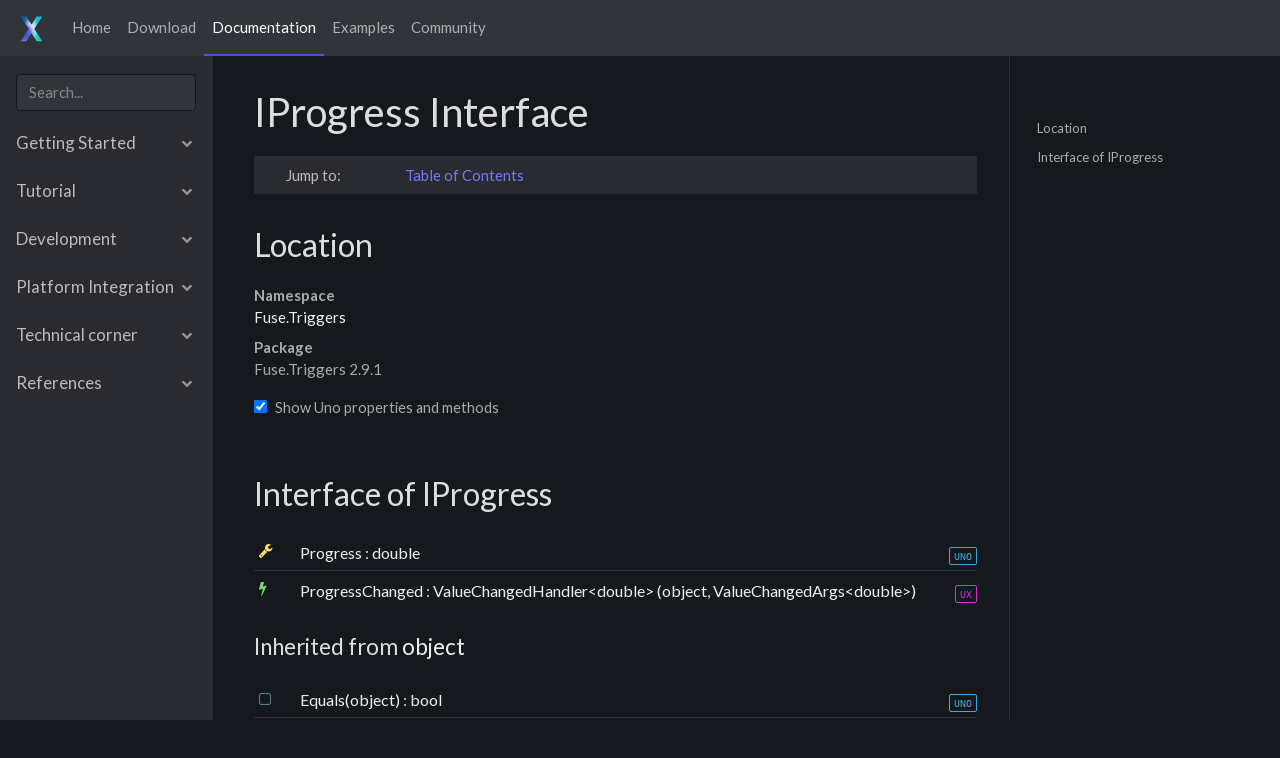

--- FILE ---
content_type: text/html; charset=utf-8
request_url: https://docs.fuse-x.com/fuse/triggers/iprogress.html
body_size: 6238
content:
<!doctype html>
<html lang="en">
  <head>
    <meta charset="utf-8">
    <meta name="viewport" content="width=device-width, initial-scale=1, shrink-to-fit=no">
    <meta name="description" content="">
    <meta name="author" content="">
    <title>IProgress Interface | fuse X</title>
    <link rel="stylesheet" href="https://stackpath.bootstrapcdn.com/font-awesome/4.7.0/css/font-awesome.min.css" integrity="sha384-wvfXpqpZZVQGK6TAh5PVlGOfQNHSoD2xbE+QkPxCAFlNEevoEH3Sl0sibVcOQVnN" crossorigin="anonymous">
    <link rel="stylesheet" href="https://fuse-x.com/style.css?1635266413">
    <link rel="stylesheet" href="https://docs.fuse-x.com/prism.css?935">
    <link rel="stylesheet" href="https://docs.fuse-x.com/site.css?939">
    <link rel="stylesheet" href="https://cdn.jsdelivr.net/npm/docsearch.js@2/dist/cdn/docsearch.min.css" />

    <link rel="icon" href="https://fuse-x.com/favicon.ico?1602518038">
    <link rel="shortcut icon" href="https://fuse-x.com/favicon.ico?1602518038">
    <!-- Global site tag (gtag.js) - Google Analytics -->
    <script async src="https://www.googletagmanager.com/gtag/js?id=UA-180445579-1"></script>
    <script>
        window.dataLayer = window.dataLayer || [];
        function gtag(){dataLayer.push(arguments);}
        gtag('js', new Date());
        gtag('config', 'UA-180445579-1');
    </script>

    <link href="https://fonts.googleapis.com/css?family=Lato:400,500,600,700,900" rel="stylesheet">
    <link rel="stylesheet" href="https://cdn.rawgit.com/afeld/bootstrap-toc/v1.0.1/dist/bootstrap-toc.min.css" />
  </head>

  <body data-spy="scroll" data-target="#toc" data-offset="73">

    <header class="site-header sticky-top" role="banner">
      <nav class="navbar navbar-expand-sm bg-dark navbar-dark">
        <a class="navbar-brand" href="https://fuse-x.com/">
          <img src="https://fuse-x.com/img/icon.png?1657530116" style="width: 32px; height: 32px" class="align-middle">
        </a>
        <button class="navbar-toggler" type="button" data-toggle="collapse" data-target="#navbarSupportedContent" aria-controls="navbarSupportedContent" aria-expanded="false" aria-label="Toggle navigation">
          <span class="navbar-toggler-icon"></span>
        </button>
        <div class="collapse navbar-collapse" id="navbarSupportedContent">
          <ul class="navbar-nav main-menu">
            <li class="nav-item">
              <a class="nav-link" href="https://fuse-x.com/">Home</a>
            </li>
            <li class="nav-item">
              <a class="nav-link" href="https://fuse-x.com/download/">Download</a>
            </li>
            <li class="nav-item">
              <a class="nav-link active" href="https://fuse-x.com/docs/">Documentation</a>
            </li>
            <li class="nav-item">
              <a class="nav-link" href="https://fuse-x.com/examples/">Examples</a>
            </li>
            <li class="nav-item">
              <a class="nav-link" href="https://fuse-x.com/community/">Community</a>
            </li>
          </ul>
        </div>
      </nav>
    </header>

    <div class="container-fluid">
      <div class="row">
        <div class="col-12 col-md-3 col-xl-2 order-2 order-md-1 bg-light sidebar">
          <div class="sticky">
            <div class="sticky-search">
              <form id="search">
                <input type="search" class="form-control" id="search-input" placeholder="Search..." aria-label="Search for..." autocomplete="off">
              </form>
            </div>
            <ul class="list-unstyled outline-nav  outline-nav-level-0">
	<li>
		<a href="https://docs.fuse-x.com/index.html" data-menu="index"><span>Fuse</span></a>
	<ul class="list-unstyled outline-nav  outline-nav-level-1">
		<li>
			<a href="#start" data-toggle="collapse"><span>Getting Started</span></a>
		<ul id="start" class="list-unstyled outline-nav collapse outline-nav-level-2">
			<li>
				<a href="https://docs.fuse-x.com/basics/supported-platforms.html" data-menu="supported-platforms"><span>Supported platforms</span></a>
			</li>
			<li>
				<a href="https://docs.fuse-x.com/basics/installation-and-quickstart.html" data-menu="installation-and-quickstart"><span>Installation and quickstart</span></a>
			</li>
			<li>
				<a href="https://docs.fuse-x.com/basics/installation/setup-install-mac.html" data-menu="setup-install-mac"><span>macOS installation</span></a>
			</li>
			<li>
				<a href="https://docs.fuse-x.com/basics/installation/setup-install-win.html" data-menu="setup-install-win"><span>Windows installation</span></a>
			</li>
			<li>
				<a href="https://docs.fuse-x.com/basics/introduction-to-fuse.html" data-menu="introduction-to-fuse"><span>Introduction to Fuse</span></a>
			</li>
			<li>
				<a href="https://docs.fuse-x.com/fuse-sdk/fuse-sdk.html" data-menu="fuse-sdk"><span>Introduction to Fuse SDK</span></a>
			</li>
			<li>
				<a href="https://docs.fuse-x.com/fuse-studio/fuse-studio.html" data-menu="fuse-studio"><span>Introduction to Fuse X</span></a>
			</li>
			<li>
				<a href="https://docs.fuse-x.com/basics/feature-overview.html" data-menu="feature-overview"><span>Feature overview</span></a>
			</li>
		</ul>
		</li>
		<li>
			<a href="#tutorial" data-toggle="collapse"><span>Tutorial</span></a>
		<ul id="tutorial" class="list-unstyled outline-nav collapse outline-nav-level-2">
			<li>
				<a href="https://docs.fuse-x.com/tutorial-models/tutorial.html" data-menu="tutorial"><span>Introduction</span></a>
			</li>
			<li>
				<a href="https://docs.fuse-x.com/tutorial-models/edit-hike-view.html" data-menu="edit-hike-view"><span>Step 1: Edit Hike view</span></a>
			</li>
			<li>
				<a href="https://docs.fuse-x.com/tutorial-models/multiple-hikes.html" data-menu="multiple-hikes"><span>Step 2: Multiple hikes</span></a>
			</li>
			<li>
				<a href="https://docs.fuse-x.com/tutorial-models/splitting-up-components.html" data-menu="splitting-up-components"><span>Step 3: Splitting up components</span></a>
			</li>
			<li>
				<a href="https://docs.fuse-x.com/tutorial-models/navigation-and-routing.html" data-menu="navigation-and-routing"><span>Step 4: Navigation and routing</span></a>
			</li>
			<li>
				<a href="https://docs.fuse-x.com/tutorial-models/mock-backend.html" data-menu="mock-backend"><span>Step 5: Mocking our Backend</span></a>
			</li>
			<li>
				<a href="https://docs.fuse-x.com/tutorial-models/look-and-feel.html" data-menu="look-and-feel"><span>Step 6: Tweaking the look/feel</span></a>
			</li>
			<li>
				<a href="https://docs.fuse-x.com/tutorial-models/splash-screen.html" data-menu="splash-screen"><span>Step 7: Splash screen</span></a>
			</li>
			<li>
				<a href="https://docs.fuse-x.com/tutorial-models/final-thoughts.html" data-menu="final-thoughts"><span>Step 8: Final thoughts</span></a>
			</li>
		</ul>
		</li>
		<li>
			<a href="#development" data-toggle="collapse"><span>Development</span></a>
		<ul id="development" class="list-unstyled outline-nav collapse outline-nav-level-2">
			<li>
				<a href="#ux_markup" data-toggle="collapse"><span>UX Markup</span></a>
			<ul id="ux_markup" class="list-unstyled outline-nav collapse outline-nav-level-3">
				<li>
					<a href="https://docs.fuse-x.com/ux-markup/ux-markup.html" data-menu="ux-markup"><span>Introduction</span></a>
				</li>
				<li>
					<a href="https://docs.fuse-x.com/componentization.html" data-menu="componentization"><span>Componentization</span></a>
				</li>
				<li>
					<a href="https://docs.fuse-x.com/layout/responsive-layout.html" data-menu="responsive-layout"><span>Responsive Layout</span></a>
				</li>
				<li>
					<a href="https://docs.fuse-x.com/layout/safe-layout.html" data-menu="safe-layout"><span>Safe Layout</span></a>
				</li>
				<li>
					<a href="https://docs.fuse-x.com/declarative-animation.html" data-menu="declarative-animation"><span>Declarative animation</span></a>
				</li>
				<li>
					<a href="https://docs.fuse-x.com/fuse-for-designers.html" data-menu="fuse-for-designers"><span>Fuse for designers</span></a>
				</li>
				<li>
					<a href="https://docs.fuse-x.com/structuring-app-resources.html" data-menu="structuring-app-resources"><span>Structuring app resources</span></a>
				</li>
				<li>
					<a href="https://docs.fuse-x.com/basics/preview-and-export.html" data-menu="preview-and-export"><span>Preview and export</span></a>
				</li>
				<li>
					<a href="https://docs.fuse-x.com/ux-markup/literals.html" data-menu="literals"><span>Literals</span></a>
				</li>
				<li>
					<a href="https://docs.fuse-x.com/ux-markup/expressions.html" data-menu="expressions"><span>Expressions</span></a>
				</li>
				<li>
					<a href="https://docs.fuse-x.com/ux-markup/names.html" data-menu="names"><span>Names (ux:Name)</span></a>
				</li>
				<li>
					<a href="https://docs.fuse-x.com/ux-markup/classes.html" data-menu="classes"><span>Classes (ux:Class)</span></a>
				</li>
				<li>
					<a href="https://docs.fuse-x.com/ux-markup/dependencies.html" data-menu="dependencies"><span>Dependencies (ux:Dependency)</span></a>
				</li>
				<li>
					<a href="https://docs.fuse-x.com/ux-markup/properties.html" data-menu="properties"><span>Properties (ux:Property)</span></a>
				</li>
				<li>
					<a href="https://docs.fuse-x.com/ux-markup/resources.html" data-menu="resources"><span>Resources (ux:Key)</span></a>
				</li>
				<li>
					<a href="https://docs.fuse-x.com/ux-markup/globals.html" data-menu="globals"><span>Globals (ux:Global)</span></a>
				</li>
				<li>
					<a href="https://docs.fuse-x.com/ux-markup/templates.html" data-menu="templates"><span>Templates (ux:Template)</span></a>
				</li>
				<li>
					<a href="https://docs.fuse-x.com/ux-markup/binding-and-auto-bind.html" data-menu="binding-and-auto-bind"><span>Binding (ux:Binding &amp; ux:AutoBind)</span></a>
				</li>
				<li>
					<a href="https://docs.fuse-x.com/testing/testing.html" data-menu="testing"><span>Testing (ux:Test)</span></a>
				</li>
			</ul>
			</li>
			<li>
				<a href="#components" data-toggle="collapse"><span>Built-in Components</span></a>
			<ul id="components" class="list-unstyled outline-nav collapse outline-nav-level-3">
				<li>
					<a href="#primitives" data-toggle="collapse"><span>Primitives</span></a>
				<ul id="primitives" class="list-unstyled outline-nav collapse outline-nav-level-4">
					<li>
						<a href="https://docs.fuse-x.com/primitives/primitives.html" data-menu="primitives"><span>Introduction</span></a>
					</li>
					<li>
						<a href="https://docs.fuse-x.com/fuse/controls/text.html" data-menu="text"><span>Text</span></a>
					</li>
					<li>
						<a href="https://docs.fuse-x.com/fuse/controls/rectangle.html" data-menu="rectangle"><span>Rectangle</span></a>
					</li>
					<li>
						<a href="https://docs.fuse-x.com/fuse/controls/circle.html" data-menu="circle"><span>Circle</span></a>
					</li>
					<li>
						<a href="https://docs.fuse-x.com/fuse/controls/curve.html" data-menu="curve"><span>Curve</span></a>
					<ul class="list-unstyled outline-nav collapse outline-nav-level-5">
						<li>
							<a href="https://docs.fuse-x.com/fuse/controls/curvepoint.html" data-menu="curvepoint"><span>CurvePoint</span></a>
						</li>
					</ul>
					</li>
					<li>
						<a href="https://docs.fuse-x.com/fuse/controls/path.html" data-menu="path"><span>Path</span></a>
					</li>
					<li>
						<a href="https://docs.fuse-x.com/fuse/controls/image.html" data-menu="image"><span>Image</span></a>
					</li>
					<li>
						<a href="https://docs.fuse-x.com/fuse/controls/video.html" data-menu="video"><span>Video</span></a>
					</li>
					<li>
						<a href="https://docs.fuse-x.com/fuse/playsound.html" data-menu="playsound"><span>Sound</span></a>
					</li>
				</ul>
				</li>
				<li>
					<a href="#controls" data-toggle="collapse"><span>Controls</span></a>
				<ul id="controls" class="list-unstyled outline-nav collapse outline-nav-level-4">
					<li>
						<a href="https://docs.fuse-x.com/fuse/controls/control.html" data-menu="control"><span>Introduction</span></a>
					</li>
					<li>
						<a href="https://docs.fuse-x.com/fuse/controls/button.html" data-menu="button"><span>Button</span></a>
					</li>
					<li>
						<a href="https://docs.fuse-x.com/fuse/controls/textinput.html" data-menu="textinput"><span>TextInput</span></a>
					</li>
					<li>
						<a href="https://docs.fuse-x.com/fuse/controls/textview.html" data-menu="textview"><span>TextView</span></a>
					</li>
					<li>
						<a href="https://docs.fuse-x.com/fuse/controls/slider.html" data-menu="slider"><span>Slider</span></a>
					</li>
					<li>
						<a href="https://docs.fuse-x.com/fuse/controls/switch.html" data-menu="switch"><span>Switch</span></a>
					</li>
					<li>
						<a href="https://docs.fuse-x.com/fuse/controls/cameraviewbase.html" data-menu="cameraviewbase"><span>CameraView</span></a>
					</li>
					<li>
						<a href="https://docs.fuse-x.com/fuse/controls/mapview.html" data-menu="mapview"><span>MapView</span></a>
					</li>
					<li>
						<a href="https://docs.fuse-x.com/fuse/controls/webview.html" data-menu="webview"><span>WebView</span></a>
					</li>
					<li>
						<a href="https://docs.fuse-x.com/fuse/controls/nativeviewhost.html" data-menu="nativeviewhost"><span>NativeViewHost</span></a>
					</li>
					<li>
						<a href="https://docs.fuse-x.com/fuse/controls/graphicsview.html" data-menu="graphicsview"><span>GraphicsView</span></a>
					</li>
				</ul>
				</li>
				<li>
					<a href="#layouts" data-toggle="collapse"><span>Layouts</span></a>
				<ul id="layouts" class="list-unstyled outline-nav collapse outline-nav-level-4">
					<li>
						<a href="https://docs.fuse-x.com/layout/layout.html" data-menu="layout"><span>Introduction</span></a>
					</li>
					<li>
						<a href="https://docs.fuse-x.com/fuse/elements/element.html" data-menu="element"><span>Element</span></a>
					</li>
					<li>
						<a href="https://docs.fuse-x.com/fuse/controls/panel.html" data-menu="panel"><span>Panel</span></a>
					</li>
					<li>
						<a href="https://docs.fuse-x.com/fuse/controls/stackpanel.html" data-menu="stackpanel"><span>StackPanel</span></a>
					</li>
					<li>
						<a href="https://docs.fuse-x.com/fuse/controls/dockpanel.html" data-menu="dockpanel"><span>DockPanel</span></a>
					</li>
					<li>
						<a href="https://docs.fuse-x.com/fuse/controls/grid.html" data-menu="grid"><span>Grid</span></a>
					</li>
					<li>
						<a href="https://docs.fuse-x.com/fuse/controls/wrappanel.html" data-menu="wrappanel"><span>WrapPanel</span></a>
					</li>
					<li>
						<a href="https://docs.fuse-x.com/fuse/layouts/columnlayout.html" data-menu="columnlayout"><span>ColumnLayout</span></a>
					</li>
					<li>
						<a href="https://docs.fuse-x.com/fuse/layouts/circlelayout.html" data-menu="circlelayout"><span>CircleLayout</span></a>
					</li>
					<li>
						<a href="https://docs.fuse-x.com/fuse/controls/scrollview.html" data-menu="scrollview"><span>ScrollView</span></a>
					</li>
				</ul>
				</li>
				<li>
					<a href="#navigation" data-toggle="collapse"><span>Navigation</span></a>
				<ul id="navigation" class="list-unstyled outline-nav collapse outline-nav-level-4">
					<li>
						<a href="https://docs.fuse-x.com/navigation/navigation.html" data-menu="navigation"><span>Introduction</span></a>
					</li>
					<li>
						<a href="https://docs.fuse-x.com/fuse/controls/page.html" data-menu="page"><span>Page</span></a>
					</li>
					<li>
						<a href="https://docs.fuse-x.com/fuse/controls/pagecontrol.html" data-menu="pagecontrol"><span>PageControl</span></a>
					</li>
					<li>
						<a href="https://docs.fuse-x.com/fuse/navigation/router.html" data-menu="router"><span>Router</span></a>
					</li>
					<li>
						<a href="https://docs.fuse-x.com/fuse/controls/navigator.html" data-menu="navigator"><span>Navigator</span></a>
					</li>
					<li>
						<a href="https://docs.fuse-x.com/fuse/triggers/transition.html" data-menu="transition"><span>Transitions</span></a>
					</li>
				</ul>
				</li>
				<li>
					<a href="#alive" data-toggle="collapse"><span>Alive UX Kit</span></a>
				<ul id="alive" class="list-unstyled outline-nav collapse outline-nav-level-4">
					<li>
						<a href="https://docs.fuse-x.com/alive/alive.html" data-menu="alive"><span>Introduction</span></a>
					</li>
					<li>
						<a href="https://docs.fuse-x.com/alive.html" data-menu="alive"><span>Components</span></a>
					</li>
					<li>
						<a href="https://docs.fuse-x.com/alive/themes.html" data-menu="themes"><span>Themes</span></a>
					</li>
				</ul>
				</li>
				<li>
					<a href="#charting" data-toggle="collapse"><span>Charting</span></a>
				<ul id="charting" class="list-unstyled outline-nav collapse outline-nav-level-4">
					<li>
						<a href="https://docs.fuse-x.com/charting/charting.html" data-menu="charting"><span>Introduction</span></a>
					</li>
					<li>
						<a href="https://docs.fuse-x.com/fuse/charting/plot.html" data-menu="plot"><span>Plot</span></a>
					</li>
					<li>
						<a href="https://docs.fuse-x.com/fuse/charting/dataseries.html" data-menu="dataseries"><span>DataSeries</span></a>
					</li>
					<li>
						<a href="https://docs.fuse-x.com/fuse/charting/plotaxis.html" data-menu="plotaxis"><span>PlotAxis</span></a>
					</li>
					<li>
						<a href="https://docs.fuse-x.com/fuse/charting/plotdata.html" data-menu="plotdata"><span>PlotData</span></a>
					</li>
					<li>
						<a href="https://docs.fuse-x.com/fuse/charting/plotpoint.html" data-menu="plotpoint"><span>PlotPoint</span></a>
					</li>
					<li>
						<a href="https://docs.fuse-x.com/fuse/charting/plotbar.html" data-menu="plotbar"><span>PlotBar</span></a>
					</li>
					<li>
						<a href="https://docs.fuse-x.com/fuse/charting/plotcurvepoint.html" data-menu="plotcurvepoint"><span>PlotCurvePoint</span></a>
					</li>
				</ul>
				</li>
			</ul>
			</li>
			<li>
				<a href="#animation" data-toggle="collapse"><span>Triggers &amp; Animation</span></a>
			<ul id="animation" class="list-unstyled outline-nav collapse outline-nav-level-3">
				<li>
					<a href="https://docs.fuse-x.com/fuse/triggers/trigger.html" data-menu="trigger"><span>Introduction</span></a>
				</li>
				<li>
					<a href="https://docs.fuse-x.com/fuse/transform.html" data-menu="transform"><span>Transforms</span></a>
				</li>
				<li>
					<a href="https://docs.fuse-x.com/fuse/gestures/transformgesture.html" data-menu="transformgesture"><span>Gestures</span></a>
				</li>
				<li>
					<a href="https://docs.fuse-x.com/fuse/animations/animator.html" data-menu="animator"><span>Animators</span></a>
				</li>
				<li>
					<a href="https://docs.fuse-x.com/fuse/triggers/timeline.html" data-menu="timeline"><span>Timeline</span></a>
				</li>
				<li>
					<a href="https://docs.fuse-x.com/fuse/triggers/actions/triggeraction.html" data-menu="triggeraction"><span>Actions</span></a>
				</li>
				<li>
					<a href="https://docs.fuse-x.com/fuse/selection/selection.html" data-menu="selection"><span>Selection</span></a>
				</li>
				<li>
					<a href="https://docs.fuse-x.com/fuse/triggers/stategroup.html" data-menu="stategroup"><span>StateGroups</span></a>
				</li>
				<li>
					<a href="https://docs.fuse-x.com/fuse/controls/multilayoutpanel.html" data-menu="multilayoutpanel"><span>MultiLayoutPanel</span></a>
				</li>
				<li>
					<a href="https://docs.fuse-x.com/fuse/triggers/busy.html" data-menu="busy"><span>Busy</span></a>
				</li>
			</ul>
			</li>
			<li>
				<a href="#effects" data-toggle="collapse"><span>Effects</span></a>
			<ul id="effects" class="list-unstyled outline-nav collapse outline-nav-level-3">
				<li>
					<a href="https://docs.fuse-x.com/effects/effects.html" data-menu="effects"><span>Introduction</span></a>
				</li>
				<li>
					<a href="https://docs.fuse-x.com/fuse/effects/dropshadow.html" data-menu="dropshadow"><span>DropShadow</span></a>
				</li>
				<li>
					<a href="https://docs.fuse-x.com/fuse/effects/blur.html" data-menu="blur"><span>Blur</span></a>
				</li>
				<li>
					<a href="https://docs.fuse-x.com/fuse/effects/halftone.html" data-menu="halftone"><span>Halftone</span></a>
				</li>
			</ul>
			</li>
			<li>
				<a href="#resources" data-toggle="collapse"><span>Resources</span></a>
			<ul id="resources" class="list-unstyled outline-nav collapse outline-nav-level-3">
				<li>
					<a href="https://docs.fuse-x.com/uno/ux/resource.html" data-menu="resource"><span>Introduction</span></a>
				</li>
				<li>
					<a href="https://docs.fuse-x.com/fuse/font.html" data-menu="font"><span>Fonts</span></a>
				</li>
				<li>
					<a href="https://docs.fuse-x.com/fuse/resources/imagesource.html" data-menu="imagesource"><span>Image sources</span></a>
				</li>
				<li>
					<a href="https://docs.fuse-x.com/assets/bundle.html" data-menu="bundle"><span>Bundled files</span></a>
				</li>
				<li>
					<a href="https://docs.fuse-x.com/assets/sketch-import.html" data-menu="sketch-import"><span>Import from Sketch</span></a>
				</li>
				<li>
					<a href="https://docs.fuse-x.com/assets/sketch-symbol-import.html" data-menu="sketch-symbol-import"><span>Sketch symbols (Beta)</span></a>
				</li>
				<li>
					<a href="https://docs.fuse-x.com/assets/iconfont-import.html" data-menu="iconfont-import"><span>Import icon fonts</span></a>
				</li>
			</ul>
			</li>
			<li>
				<a href="#scripting" data-toggle="collapse"><span>Scripting &amp; Data Binding</span></a>
			<ul id="scripting" class="list-unstyled outline-nav collapse outline-nav-level-3">
				<li>
					<a href="https://docs.fuse-x.com/scripting/scripting.html" data-menu="scripting"><span>Introduction</span></a>
				</li>
				<li>
					<a href="https://docs.fuse-x.com/fuse/reactive/javascript.html" data-menu="javascript"><span>FuseJS</span></a>
				</li>
				<li>
					<a href="https://docs.fuse-x.com/fusejs-beta/fusejs.html" data-menu="fusejs"><span>Model API</span></a>
				</li>
				<li>
					<a href="#fusejs" data-toggle="collapse"><span>FuseJS (JavaScript) APIs</span></a>
				<ul id="fusejs" class="list-unstyled outline-nav collapse outline-nav-level-4">
					<li>
						<a href="https://docs.fuse-x.com/fusejs/polyfills.html" data-menu="polyfills"><span>Polyfills</span></a>
					</li>
					<li>
						<a href="https://docs.fuse-x.com/fusejs/eventemitter.html" data-menu="eventemitter"><span>EventEmitter</span></a>
					</li>
					<li>
						<a href="https://docs.fuse-x.com/fuse/filesystem/filesystemmodule.html" data-menu="filesystemmodule"><span>FileSystem</span></a>
					</li>
					<li>
						<a href="https://docs.fuse-x.com/fuse/storage/storagemodule.html" data-menu="storagemodule"><span>Storage</span></a>
					</li>
					<li>
						<a href="https://docs.fuse-x.com/fusejs/bundle.html" data-menu="bundle"><span>Bundle</span></a>
					</li>
					<li>
						<a href="https://docs.fuse-x.com/fusejs/lifecycle.html" data-menu="lifecycle"><span>Lifecycle</span></a>
					</li>
					<li>
						<a href="https://docs.fuse-x.com/fuse/reactive/fusejs/interapp.html" data-menu="interapp"><span>InterApp</span></a>
					</li>
					<li>
						<a href="https://docs.fuse-x.com/fuse/share/sharemodule.html" data-menu="sharemodule"><span>Share</span></a>
					</li>
					<li>
						<a href="https://docs.fuse-x.com/fusejs/http.html" data-menu="http"><span>HTTP</span></a>
					</li>
					<li>
						<a href="https://docs.fuse-x.com/backend/rest-apis.html" data-menu="rest-apis"><span>Working with REST APIs</span></a>
					</li>
					<li>
						<a href="https://docs.fuse-x.com/fusejs/environment.html" data-menu="environment"><span>Environment</span></a>
					</li>
					<li>
						<a href="https://docs.fuse-x.com/fuse/reactive/fusejs/phone.html" data-menu="phone"><span>Phone</span></a>
					</li>
					<li>
						<a href="https://docs.fuse-x.com/fuse/camera/camera.html" data-menu="camera"><span>Camera</span></a>
					</li>
					<li>
						<a href="https://docs.fuse-x.com/fuse/cameraroll/cameraroll.html" data-menu="cameraroll"><span>CameraRoll</span></a>
					</li>
					<li>
						<a href="https://docs.fuse-x.com/fuse/vibration/vibrationmodule.html" data-menu="vibrationmodule"><span>Vibration</span></a>
					</li>
					<li>
						<a href="https://docs.fuse-x.com/fuse/geolocation/geolocation.html" data-menu="geolocation"><span>GeoLocation</span></a>
					</li>
					<li>
						<a href="https://docs.fuse-x.com/fuse/pushnotifications/push.html" data-menu="push"><span>Push notifications</span></a>
					</li>
					<li>
						<a href="https://docs.fuse-x.com/fuse/localnotifications/localnotify.html" data-menu="localnotify"><span>Local notifications</span></a>
					</li>
					<li>
						<a href="https://docs.fuse-x.com/fuse/sensor/sensormodule.html" data-menu="sensormodule"><span>Sensors</span></a>
					</li>
					<li>
						<a href="https://docs.fuse-x.com/fusejs/base64.html" data-menu="base64"><span>Base64</span></a>
					</li>
					<li>
						<a href="https://docs.fuse-x.com/fuse/reactive/fusejs/timermodule.html" data-menu="timermodule"><span>Timer</span></a>
					</li>
					<li>
						<a href="https://docs.fuse-x.com/fuse/imagetools/imagetools.html" data-menu="imagetools"><span>ImageTools</span></a>
					</li>
					<li>
						<a href="https://docs.fuse-x.com/fusejs/third-party-modules.html" data-menu="third-party-modules"><span>Third-party modules</span></a>
					</li>
				</ul>
				</li>
				<li>
					<a href="#observable" data-toggle="collapse"><span>Observables API</span></a>
				<ul id="observable" class="list-unstyled outline-nav collapse outline-nav-level-4">
					<li>
						<a href="https://docs.fuse-x.com/fusejs/observable.html" data-menu="observable"><span>Introduction</span></a>
					</li>
					<li>
						<a href="https://docs.fuse-x.com/fusejs/observable-api.html" data-menu="observable-api"><span>Full API reference</span></a>
					</li>
					<li>
						<a href="https://docs.fuse-x.com/fusejs/observable-patterns.html" data-menu="observable-patterns"><span>Patterns</span></a>
					</li>
				</ul>
				</li>
				<li>
					<a href="https://docs.fuse-x.com/scripting/debugging.html" data-menu="debugging"><span>Debugging</span></a>
				</li>
				<li>
					<a href="#databinding" data-toggle="collapse"><span>Data Binding</span></a>
				<ul id="databinding" class="list-unstyled outline-nav collapse outline-nav-level-4">
					<li>
						<a href="https://docs.fuse-x.com/fuse/reactive/databinding.html" data-menu="databinding"><span>Introduction</span></a>
					</li>
					<li>
						<a href="https://docs.fuse-x.com/fuse/reactive/each.html" data-menu="each"><span>Each</span></a>
					</li>
					<li>
						<a href="https://docs.fuse-x.com/fuse/reactive/with.html" data-menu="with"><span>With</span></a>
					</li>
					<li>
						<a href="https://docs.fuse-x.com/fuse/reactive/match.html" data-menu="match"><span>Match</span></a>
					<ul class="list-unstyled outline-nav collapse outline-nav-level-5">
						<li>
							<a href="https://docs.fuse-x.com/fuse/reactive/case.html" data-menu="case"><span>Case</span></a>
						</li>
					</ul>
					</li>
				</ul>
				</li>
			</ul>
			</li>
		</ul>
		</li>
		<li>
			<a href="#integration" data-toggle="collapse"><span>Platform Integration</span></a>
		<ul id="integration" class="list-unstyled outline-nav collapse outline-nav-level-2">
			<li>
				<a href="https://docs.fuse-x.com/xcode-and-android-studio-integration/tutorial.html" data-menu="tutorial"><span>Add Fuse to existing App</span></a>
			</li>
			<li>
				<a href="https://docs.fuse-x.com/native-interop/native-interop.html" data-menu="native-interop"><span>Native interop (Uno)</span></a>
			</li>
			<li>
				<a href="https://docs.fuse-x.com/native-interop/native-ux-components.html" data-menu="native-ux-components"><span>Native UX components</span></a>
			</li>
			<li>
				<a href="https://docs.fuse-x.com/native-interop/native-js-modules.html" data-menu="native-js-modules"><span>Native JS modules</span></a>
			</li>
			<li>
				<a href="https://docs.fuse-x.com/native-interop/foreign-code.html" data-menu="foreign-code"><span>Foreign code</span></a>
			</li>
			<li>
				<a href="https://docs.fuse-x.com/native-interop/using-third-party-sdks.html" data-menu="using-third-party-sdks"><span>Using 3rd party SDKs</span></a>
			</li>
			<li>
				<a href="https://docs.fuse-x.com/native-interop/facebook-login.html" data-menu="facebook-login"><span>Example Facebook login using foreign code</span></a>
			</li>
			<li>
				<a href="https://docs.fuse-x.com/native-interop/build-settings.html" data-menu="build-settings"><span>Build settings</span></a>
			</li>
			<li>
				<a href="#integration_android" data-toggle="collapse"><span>Android Specifics</span></a>
			<ul id="integration_android" class="list-unstyled outline-nav collapse outline-nav-level-3">
				<li>
					<a href="https://docs.fuse-x.com/native-interop/gradle-support.html" data-menu="gradle-support"><span>Gradle Support</span></a>
				</li>
				<li>
					<a href="https://docs.fuse-x.com/native-interop/android-permissions.html" data-menu="android-permissions"><span>Android permissions</span></a>
				</li>
				<li>
					<a href="https://docs.fuse-x.com/unolibs/activity-utils.html" data-menu="activity-utils"><span>Activity utils</span></a>
				</li>
				<li>
					<a href="https://docs.fuse-x.com/native-interop/android-start-activity.html" data-menu="android-start-activity"><span>Starting an Android Activity</span></a>
				</li>
			</ul>
			</li>
			<li>
				<a href="#integration_ios" data-toggle="collapse"><span>IOS Specifics</span></a>
			<ul id="integration_ios" class="list-unstyled outline-nav collapse outline-nav-level-3">
				<li>
					<a href="https://docs.fuse-x.com/native-interop/ios-capabilities.html" data-menu="ios-capabilities"><span>iOS Capabilities</span></a>
				</li>
			</ul>
			</li>
		</ul>
		</li>
		<li>
			<a href="#technical-corner" data-toggle="collapse"><span>Technical corner</span></a>
		<ul id="technical-corner" class="list-unstyled outline-nav collapse outline-nav-level-2">
			<li>
				<a href="https://docs.fuse-x.com/technical-corner/technical-corner.html" data-menu="technical-corner"><span>Introduction</span></a>
			</li>
			<li>
				<a href="https://docs.fuse-x.com/technical-corner/fuse-protocol.html" data-menu="fuse-protocol"><span>Fuse plugin API</span></a>
			</li>
			<li>
				<a href="https://docs.fuse-x.com/preview-and-export/preview-details.html" data-menu="preview-details"><span>How preview works</span></a>
			</li>
			<li>
				<a href="https://docs.fuse-x.com/technical-corner/uxl-handbook.html" data-menu="uxl-handbook"><span>UXL handbook</span></a>
			</li>
		</ul>
		</li>
		<li>
			<a href="#references" data-toggle="collapse"><span>References</span></a>
		<ul id="references" class="list-unstyled outline-nav collapse outline-nav-level-2">
			<li>
				<a href="https://docs.fuse-x.com/basics/uno-projects.html" data-menu="uno-projects"><span>Project Reference (.unoproj file)</span></a>
			</li>
			<li>
				<a href="https://docs.fuse-x.com/full-ux-class-reference.html" data-menu="full-ux-class-reference"><span>Full UX Class Reference</span></a>
			</li>
			<li>
				<a href="https://docs.fuse-x.com/root-ns.html" data-menu="index"><span>Uno Class Reference</span></a>
			</li>
			<li>
				<a href="https://docs.fuse-x.com/basics/faq.html" data-menu="faq"><span>FAQ</span></a>
			</li>
			<li>
				<a href="https://docs.fuse-x.com/packages.html" data-menu="packages"><span>Community Packages</span></a>
			</li>
		</ul>
		</li>
	</ul>
	</li>
</ul>

          </div>
        </div>
        <div role="main" class="col-12 col-md-9 col-xl-10 order-1 order-md-2 px-4 main">
          <div class="row">
            <div class="col-12 col-sm-12 col-md-9 col-xl-9 main-content">
              <header class="page-header">
<h2 id="section-introduction">
IProgress Interface
</h2>
<form class="advanced-toggle">
<div class="form-check">
<input class="form-check-input" type="checkbox" id="showAdvancedCheckbox">
<label class="form-check-label" for="showAdvancedCheckbox">
Show advanced things
</label>
</div>
</form>
</header>
<section class="section-jump">
<ul class="nav nav-pills">
<li class="nav-item"><a class="nav-link disabled" href="#">Jump to:</a></li>
<li class="nav-item"><a class="nav-link" href="#section-table-of-contents">Table of Contents</a></li>
</ul>
</section>
<section class="type-location">
<h3 id="section-location">Location</h3>
<dl>
<dt>Namespace</dt>
<dd>
<a href="../../fuse/triggers.html">
Fuse.Triggers
</a>
</dd>
<dt>Package</dt>
<dd>Fuse.Triggers 2.9.1</dd>
</dl>
</section>
<section class="table-of-contents">
<input class="advance-items" type="checkbox"><span class="advance-items-label">Show Uno properties and methods</span>
<h3 id="section-table-of-contents">
Interface of IProgress
</h3>
<section class="table-of-contents-section has-advanced-items">
<article class="table-of-contents-item is-advanced">
<span class="table-of-contents-item-type table-of-contents-item-type-property fa fa-wrench" title="Property"></span>
<h5 id="progress-double-uno">
<a href="../../fuse/triggers/iprogress/progress.html">
Progress
</a>
<span class="table-of-contents-item-inline-returns"> : 
<a href="../../uno/double.html">
double
</a>
</span>
<span class="table-of-contents-item-language table-of-contents-item-language-uno">uno</span>
</h5>
</article>

<article class="table-of-contents-item">
<span class="table-of-contents-item-type table-of-contents-item-type-uxevent fa fa-bolt" title="UxEvent"></span>
<h5 id="progresschanged-valuechangedhandler-lt-double-gt-object-valuechangedargs-lt-double-gt-ux">
<a href="../../fuse/triggers/iprogress/progresschanged.html">
ProgressChanged
</a>
<span class="table-of-contents-item-inline-returns"> : 
<a href="../../uno/ux/valuechangedhandler_1.html">
ValueChangedHandler&lt;double&gt; (object, ValueChangedArgs&lt;double&gt;)
</a>
</span>
<span class="table-of-contents-item-language table-of-contents-item-language-ux">ux</span>
</h5>
</article>

</section>
<section class="table-of-contents-section has-advanced-items only-advanced-items inherited">
<h4 id="section-table-of-contents-inherited-from-uno-object">
Inherited from
<a href="../../uno/object.html">
object
</a>
</h4>
<article class="table-of-contents-item is-advanced">
<span class="table-of-contents-item-type table-of-contents-item-type-method fa fa-square-o" title="Method"></span>
<h5 id="equals-object-bool-uno">
<a href="../../uno/object/equals_a09c80e3.html">
Equals(object)
</a>
<span class="table-of-contents-item-inline-returns"> : 
<a href="../../uno/bool.html">
bool
</a>
</span>
<span class="table-of-contents-item-language table-of-contents-item-language-uno">uno</span>
</h5>
</article>

<article class="table-of-contents-item is-advanced">
<span class="table-of-contents-item-type table-of-contents-item-type-method fa fa-square-o" title="Method"></span>
<h5 id="gethashcode-int-uno">
<a href="../../uno/object/gethashcode.html">
GetHashCode
</a>
<span class="table-of-contents-item-inline-returns"> : 
<a href="../../uno/int.html">
int
</a>
</span>
<span class="table-of-contents-item-language table-of-contents-item-language-uno">uno</span>
</h5>
</article>

<article class="table-of-contents-item is-advanced">
<span class="table-of-contents-item-type table-of-contents-item-type-method fa fa-square-o" title="Method"></span>
<h5 id="gettype-type-uno">
<a href="../../uno/object/gettype.html">
GetType
</a>
<span class="table-of-contents-item-inline-returns"> : 
<a href="../../uno/type.html">
Type
</a>
</span>
<span class="table-of-contents-item-language table-of-contents-item-language-uno">uno</span>
</h5>
</article>

<article class="table-of-contents-item is-advanced">
<span class="table-of-contents-item-type table-of-contents-item-type-method fa fa-square-o" title="Method"></span>
<h5 id="tostring-string-uno">
<a href="../../uno/object/tostring.html">
ToString
</a>
<span class="table-of-contents-item-inline-returns"> : 
<a href="../../uno/string.html">
string
</a>
</span>
<span class="table-of-contents-item-language table-of-contents-item-language-uno">uno</span>
</h5>
</article>

</section>
</section>

            </div>
            <div class="d-none d-sm-block col-md-3 d-xl-3 toc-content">
              <nav id="toc" data-toggle="toc">
              </nav>
            </div>
          </div>
        </div>
      </div>
    </div>

    <script src="https://code.jquery.com/jquery-3.3.1.slim.min.js" integrity="sha384-q8i/X+965DzO0rT7abK41JStQIAqVgRVzpbzo5smXKp4YfRvH+8abtTE1Pi6jizo" crossorigin="anonymous"></script>
    <script src="https://cdnjs.cloudflare.com/ajax/libs/popper.js/1.14.7/umd/popper.min.js" integrity="sha384-UO2eT0CpHqdSJQ6hJty5KVphtPhzWj9WO1clHTMGa3JDZwrnQq4sF86dIHNDz0W1" crossorigin="anonymous"></script>
    <script src="https://stackpath.bootstrapcdn.com/bootstrap/4.3.1/js/bootstrap.min.js" integrity="sha384-JjSmVgyd0p3pXB1rRibZUAYoIIy6OrQ6VrjIEaFf/nJGzIxFDsf4x0xIM+B07jRM" crossorigin="anonymous"></script>
    <script type="text/javascript" src="https://docs.fuse-x.com/prism.js?1"></script>
    <script type="text/javascript" src="https://cdn.jsdelivr.net/npm/docsearch.js@2/dist/cdn/docsearch.min.js"></script>
    <script src="https://cdn.rawgit.com/afeld/bootstrap-toc/v1.0.1/dist/bootstrap-toc.min.js"></script>
    <script type="text/javascript" src="https://docs.fuse-x.com/site.js"></script>
  </body>
</html>
